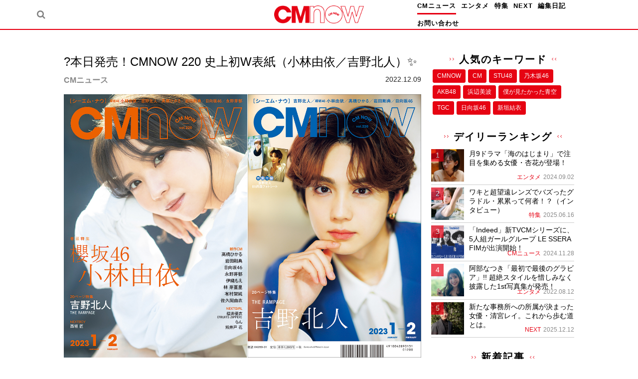

--- FILE ---
content_type: text/html; charset=UTF-8
request_url: https://cmnow.jp/cm/22120915164/
body_size: 16532
content:
<!DOCTYPE html>
<html class="no-js" lang="ja">
<head>
    <meta charset="UTF-8">
    <meta name="viewport" content="width=device-width, initial-scale=1">
    <link rel="profile" href="http://gmpg.org/xfn/11">
    <title>?本日発売！CMNOW 220 史上初W表紙（小林由依／吉野北人）✨ &#8211; CMNOW WEB</title>
<meta name='robots' content='max-image-preview:large' />
<link rel='dns-prefetch' href='//static.addtoany.com' />
<link rel='dns-prefetch' href='//cdnjs.cloudflare.com' />
<link rel='dns-prefetch' href='//fonts.googleapis.com' />
<link rel='dns-prefetch' href='//s.w.org' />
<link rel='dns-prefetch' href='//pagead2.googlesyndication.com' />
<link rel="alternate" type="application/rss+xml" title="CMNOW WEB &raquo; フィード" href="https://cmnow.jp/feed/" />
<link href="https://img.cmnow.jp/wp-content/uploads/2019/08/08174812/apple-touch-icon.png" rel="apple-touch-icon-precomposed">
<!-- cmnow.jp is managing ads with Advanced Ads 1.39.4 – https://wpadvancedads.com/ --><script id="cmnow-ready">
			window.advanced_ads_ready=function(e,a){a=a||"complete";var d=function(e){return"interactive"===a?"loading"!==e:"complete"===e};d(document.readyState)?e():document.addEventListener("readystatechange",(function(a){d(a.target.readyState)&&e()}),{once:"interactive"===a})},window.advanced_ads_ready_queue=window.advanced_ads_ready_queue||[];		</script>
		<link rel='stylesheet' id='wp-block-library-css'  href='https://cmnow.jp/wp-includes/css/dist/block-library/style.min.css' type='text/css' media='all' />
<style id='wp-block-library-inline-css' type='text/css'>
.has-text-align-justify{text-align:justify;}
</style>
<link rel='stylesheet' id='mediaelement-css'  href='https://cmnow.jp/wp-includes/js/mediaelement/mediaelementplayer-legacy.min.css' type='text/css' media='all' />
<link rel='stylesheet' id='wp-mediaelement-css'  href='https://cmnow.jp/wp-includes/js/mediaelement/wp-mediaelement.min.css' type='text/css' media='all' />
<style id='global-styles-inline-css' type='text/css'>
body{--wp--preset--color--black: #000000;--wp--preset--color--cyan-bluish-gray: #abb8c3;--wp--preset--color--white: #ffffff;--wp--preset--color--pale-pink: #f78da7;--wp--preset--color--vivid-red: #cf2e2e;--wp--preset--color--luminous-vivid-orange: #ff6900;--wp--preset--color--luminous-vivid-amber: #fcb900;--wp--preset--color--light-green-cyan: #7bdcb5;--wp--preset--color--vivid-green-cyan: #00d084;--wp--preset--color--pale-cyan-blue: #8ed1fc;--wp--preset--color--vivid-cyan-blue: #0693e3;--wp--preset--color--vivid-purple: #9b51e0;--wp--preset--gradient--vivid-cyan-blue-to-vivid-purple: linear-gradient(135deg,rgba(6,147,227,1) 0%,rgb(155,81,224) 100%);--wp--preset--gradient--light-green-cyan-to-vivid-green-cyan: linear-gradient(135deg,rgb(122,220,180) 0%,rgb(0,208,130) 100%);--wp--preset--gradient--luminous-vivid-amber-to-luminous-vivid-orange: linear-gradient(135deg,rgba(252,185,0,1) 0%,rgba(255,105,0,1) 100%);--wp--preset--gradient--luminous-vivid-orange-to-vivid-red: linear-gradient(135deg,rgba(255,105,0,1) 0%,rgb(207,46,46) 100%);--wp--preset--gradient--very-light-gray-to-cyan-bluish-gray: linear-gradient(135deg,rgb(238,238,238) 0%,rgb(169,184,195) 100%);--wp--preset--gradient--cool-to-warm-spectrum: linear-gradient(135deg,rgb(74,234,220) 0%,rgb(151,120,209) 20%,rgb(207,42,186) 40%,rgb(238,44,130) 60%,rgb(251,105,98) 80%,rgb(254,248,76) 100%);--wp--preset--gradient--blush-light-purple: linear-gradient(135deg,rgb(255,206,236) 0%,rgb(152,150,240) 100%);--wp--preset--gradient--blush-bordeaux: linear-gradient(135deg,rgb(254,205,165) 0%,rgb(254,45,45) 50%,rgb(107,0,62) 100%);--wp--preset--gradient--luminous-dusk: linear-gradient(135deg,rgb(255,203,112) 0%,rgb(199,81,192) 50%,rgb(65,88,208) 100%);--wp--preset--gradient--pale-ocean: linear-gradient(135deg,rgb(255,245,203) 0%,rgb(182,227,212) 50%,rgb(51,167,181) 100%);--wp--preset--gradient--electric-grass: linear-gradient(135deg,rgb(202,248,128) 0%,rgb(113,206,126) 100%);--wp--preset--gradient--midnight: linear-gradient(135deg,rgb(2,3,129) 0%,rgb(40,116,252) 100%);--wp--preset--duotone--dark-grayscale: url('#wp-duotone-dark-grayscale');--wp--preset--duotone--grayscale: url('#wp-duotone-grayscale');--wp--preset--duotone--purple-yellow: url('#wp-duotone-purple-yellow');--wp--preset--duotone--blue-red: url('#wp-duotone-blue-red');--wp--preset--duotone--midnight: url('#wp-duotone-midnight');--wp--preset--duotone--magenta-yellow: url('#wp-duotone-magenta-yellow');--wp--preset--duotone--purple-green: url('#wp-duotone-purple-green');--wp--preset--duotone--blue-orange: url('#wp-duotone-blue-orange');--wp--preset--font-size--small: 13px;--wp--preset--font-size--medium: 20px;--wp--preset--font-size--large: 36px;--wp--preset--font-size--x-large: 42px;}.has-black-color{color: var(--wp--preset--color--black) !important;}.has-cyan-bluish-gray-color{color: var(--wp--preset--color--cyan-bluish-gray) !important;}.has-white-color{color: var(--wp--preset--color--white) !important;}.has-pale-pink-color{color: var(--wp--preset--color--pale-pink) !important;}.has-vivid-red-color{color: var(--wp--preset--color--vivid-red) !important;}.has-luminous-vivid-orange-color{color: var(--wp--preset--color--luminous-vivid-orange) !important;}.has-luminous-vivid-amber-color{color: var(--wp--preset--color--luminous-vivid-amber) !important;}.has-light-green-cyan-color{color: var(--wp--preset--color--light-green-cyan) !important;}.has-vivid-green-cyan-color{color: var(--wp--preset--color--vivid-green-cyan) !important;}.has-pale-cyan-blue-color{color: var(--wp--preset--color--pale-cyan-blue) !important;}.has-vivid-cyan-blue-color{color: var(--wp--preset--color--vivid-cyan-blue) !important;}.has-vivid-purple-color{color: var(--wp--preset--color--vivid-purple) !important;}.has-black-background-color{background-color: var(--wp--preset--color--black) !important;}.has-cyan-bluish-gray-background-color{background-color: var(--wp--preset--color--cyan-bluish-gray) !important;}.has-white-background-color{background-color: var(--wp--preset--color--white) !important;}.has-pale-pink-background-color{background-color: var(--wp--preset--color--pale-pink) !important;}.has-vivid-red-background-color{background-color: var(--wp--preset--color--vivid-red) !important;}.has-luminous-vivid-orange-background-color{background-color: var(--wp--preset--color--luminous-vivid-orange) !important;}.has-luminous-vivid-amber-background-color{background-color: var(--wp--preset--color--luminous-vivid-amber) !important;}.has-light-green-cyan-background-color{background-color: var(--wp--preset--color--light-green-cyan) !important;}.has-vivid-green-cyan-background-color{background-color: var(--wp--preset--color--vivid-green-cyan) !important;}.has-pale-cyan-blue-background-color{background-color: var(--wp--preset--color--pale-cyan-blue) !important;}.has-vivid-cyan-blue-background-color{background-color: var(--wp--preset--color--vivid-cyan-blue) !important;}.has-vivid-purple-background-color{background-color: var(--wp--preset--color--vivid-purple) !important;}.has-black-border-color{border-color: var(--wp--preset--color--black) !important;}.has-cyan-bluish-gray-border-color{border-color: var(--wp--preset--color--cyan-bluish-gray) !important;}.has-white-border-color{border-color: var(--wp--preset--color--white) !important;}.has-pale-pink-border-color{border-color: var(--wp--preset--color--pale-pink) !important;}.has-vivid-red-border-color{border-color: var(--wp--preset--color--vivid-red) !important;}.has-luminous-vivid-orange-border-color{border-color: var(--wp--preset--color--luminous-vivid-orange) !important;}.has-luminous-vivid-amber-border-color{border-color: var(--wp--preset--color--luminous-vivid-amber) !important;}.has-light-green-cyan-border-color{border-color: var(--wp--preset--color--light-green-cyan) !important;}.has-vivid-green-cyan-border-color{border-color: var(--wp--preset--color--vivid-green-cyan) !important;}.has-pale-cyan-blue-border-color{border-color: var(--wp--preset--color--pale-cyan-blue) !important;}.has-vivid-cyan-blue-border-color{border-color: var(--wp--preset--color--vivid-cyan-blue) !important;}.has-vivid-purple-border-color{border-color: var(--wp--preset--color--vivid-purple) !important;}.has-vivid-cyan-blue-to-vivid-purple-gradient-background{background: var(--wp--preset--gradient--vivid-cyan-blue-to-vivid-purple) !important;}.has-light-green-cyan-to-vivid-green-cyan-gradient-background{background: var(--wp--preset--gradient--light-green-cyan-to-vivid-green-cyan) !important;}.has-luminous-vivid-amber-to-luminous-vivid-orange-gradient-background{background: var(--wp--preset--gradient--luminous-vivid-amber-to-luminous-vivid-orange) !important;}.has-luminous-vivid-orange-to-vivid-red-gradient-background{background: var(--wp--preset--gradient--luminous-vivid-orange-to-vivid-red) !important;}.has-very-light-gray-to-cyan-bluish-gray-gradient-background{background: var(--wp--preset--gradient--very-light-gray-to-cyan-bluish-gray) !important;}.has-cool-to-warm-spectrum-gradient-background{background: var(--wp--preset--gradient--cool-to-warm-spectrum) !important;}.has-blush-light-purple-gradient-background{background: var(--wp--preset--gradient--blush-light-purple) !important;}.has-blush-bordeaux-gradient-background{background: var(--wp--preset--gradient--blush-bordeaux) !important;}.has-luminous-dusk-gradient-background{background: var(--wp--preset--gradient--luminous-dusk) !important;}.has-pale-ocean-gradient-background{background: var(--wp--preset--gradient--pale-ocean) !important;}.has-electric-grass-gradient-background{background: var(--wp--preset--gradient--electric-grass) !important;}.has-midnight-gradient-background{background: var(--wp--preset--gradient--midnight) !important;}.has-small-font-size{font-size: var(--wp--preset--font-size--small) !important;}.has-medium-font-size{font-size: var(--wp--preset--font-size--medium) !important;}.has-large-font-size{font-size: var(--wp--preset--font-size--large) !important;}.has-x-large-font-size{font-size: var(--wp--preset--font-size--x-large) !important;}
</style>
<link rel='stylesheet' id='wp-polls-css'  href='https://cmnow.jp/wp-content/plugins/wp-polls/polls-css.css' type='text/css' media='all' />
<style id='wp-polls-inline-css' type='text/css'>
.wp-polls .pollbar {
	margin: 1px;
	font-size: 6px;
	line-height: 8px;
	height: 8px;
	background-image: url('https://cmnow.jp/wp-content/plugins/wp-polls/images/default/pollbg.gif');
	border: 1px solid #c8c8c8;
}

</style>
<link rel='stylesheet' id='wordpress-popular-posts-css-css'  href='https://cmnow.jp/wp-content/plugins/wordpress-popular-posts/assets/css/wpp.css' type='text/css' media='all' />
<link crossorigin="anonymous" rel='stylesheet' id='posty-lato-css'  href='//fonts.googleapis.com/css?family=Lato%3A300%2C400%2C700%2C300italic%2C400italic%2C700italic' type='text/css' media='all' />
<link crossorigin="anonymous" rel='stylesheet' id='posty-playfair-css'  href='//fonts.googleapis.com/css?family=Playfair+Display%3A400%2C700%2C400italic%2C700italic' type='text/css' media='all' />
<link rel='stylesheet' id='posty-plugins-style-css'  href='https://cmnow.jp/wp-content/themes/posty/assets/css/plugins.min.css' type='text/css' media='all' />
<link rel='stylesheet' id='posty-style-css'  href='https://cmnow.jp/wp-content/themes/posty/style.min.css' type='text/css' media='all' />
<link rel='stylesheet' id='posty-child-style-css'  href='https://cmnow.jp/wp-content/themes/posty_child/style.css' type='text/css' media='all' />
<link rel='stylesheet' id='addtoany-css'  href='https://cmnow.jp/wp-content/plugins/add-to-any/addtoany.min.css' type='text/css' media='all' />
<link rel='stylesheet' id='jetpack_css-css'  href='https://cmnow.jp/wp-content/plugins/jetpack/css/jetpack.css' type='text/css' media='all' />
<script type='text/javascript' src='https://cmnow.jp/wp-includes/js/jquery/jquery.min.js' id='jquery-core-js'></script>
<script type='text/javascript' src='https://cmnow.jp/wp-includes/js/jquery/jquery-migrate.min.js' id='jquery-migrate-js'></script>
<script type='text/javascript' id='addtoany-core-js-before'>
window.a2a_config=window.a2a_config||{};a2a_config.callbacks=[];a2a_config.overlays=[];a2a_config.templates={};a2a_localize = {
	Share: "共有",
	Save: "ブックマーク",
	Subscribe: "購読",
	Email: "メール",
	Bookmark: "ブックマーク",
	ShowAll: "すべて表示する",
	ShowLess: "小さく表示する",
	FindServices: "サービスを探す",
	FindAnyServiceToAddTo: "追加するサービスを今すぐ探す",
	PoweredBy: "Powered by",
	ShareViaEmail: "メールでシェアする",
	SubscribeViaEmail: "メールで購読する",
	BookmarkInYourBrowser: "ブラウザにブックマーク",
	BookmarkInstructions: "このページをブックマークするには、 Ctrl+D または \u2318+D を押下。",
	AddToYourFavorites: "お気に入りに追加",
	SendFromWebOrProgram: "任意のメールアドレスまたはメールプログラムから送信",
	EmailProgram: "メールプログラム",
	More: "詳細&#8230;",
	ThanksForSharing: "共有ありがとうございます !",
	ThanksForFollowing: "フォローありがとうございます !"
};
</script>
<script type='text/javascript' async src='https://static.addtoany.com/menu/page.js' id='addtoany-core-js'></script>
<script type='text/javascript' async src='https://cmnow.jp/wp-content/plugins/add-to-any/addtoany.min.js' id='addtoany-jquery-js'></script>
<script type='text/javascript' id='iw-no-right-click-js-extra'>
/* <![CDATA[ */
var IwNRCargs = {"rightclick":"Y","draganddrop":"Y"};
/* ]]> */
</script>
<script type='text/javascript' src='https://cmnow.jp/wp-content/plugins/image-watermark/js/no-right-click.js' id='iw-no-right-click-js'></script>
<script type='application/json' id='wpp-json'>
{"sampling_active":0,"sampling_rate":100,"ajax_url":"https:\/\/cmnow.jp\/wp-json\/wordpress-popular-posts\/v1\/popular-posts","api_url":"https:\/\/cmnow.jp\/wp-json\/wordpress-popular-posts","ID":15164,"token":"aa1aef8366","lang":0,"debug":0}
</script>
<script type='text/javascript' src='https://cmnow.jp/wp-content/plugins/wordpress-popular-posts/assets/js/wpp.min.js' id='wpp-js-js'></script>
<link rel="https://api.w.org/" href="https://cmnow.jp/wp-json/" /><link rel="alternate" type="application/json" href="https://cmnow.jp/wp-json/wp/v2/posts/15164" /><link rel="canonical" href="https://cmnow.jp/cm/22120915164/" />
<link rel='shortlink' href='https://cmnow.jp/?p=15164' />
<link rel="alternate" type="application/json+oembed" href="https://cmnow.jp/wp-json/oembed/1.0/embed?url=https%3A%2F%2Fcmnow.jp%2Fcm%2F22120915164%2F" />
<link rel="alternate" type="text/xml+oembed" href="https://cmnow.jp/wp-json/oembed/1.0/embed?url=https%3A%2F%2Fcmnow.jp%2Fcm%2F22120915164%2F&#038;format=xml" />
	<link rel="preconnect" href="https://fonts.googleapis.com">
	<link rel="preconnect" href="https://fonts.gstatic.com">
	<meta name="generator" content="Site Kit by Google 1.73.0" />            <style id="wpp-loading-animation-styles">@-webkit-keyframes bgslide{from{background-position-x:0}to{background-position-x:-200%}}@keyframes bgslide{from{background-position-x:0}to{background-position-x:-200%}}.wpp-widget-placeholder,.wpp-widget-block-placeholder{margin:0 auto;width:60px;height:3px;background:#dd3737;background:linear-gradient(90deg,#dd3737 0%,#571313 10%,#dd3737 100%);background-size:200% auto;border-radius:3px;-webkit-animation:bgslide 1s infinite linear;animation:bgslide 1s infinite linear}</style>
            <style type='text/css'>img#wpstats{display:none}</style>
	<meta property="og:site_name" content="CMNOW WEB"><meta property="og:locale" content="ja_JP"><meta property="og:url" content="https://cmnow.jp/cm/22120915164/"><meta name="twitter:card" content="summary_large_image"><meta name="twitter:site" content="@genkosha_cmnow"><meta name="twitter:creator" content="@genkosha_cmnow"><meta property="og:title" content="?本日発売！CMNOW 220 史上初W表紙（小林由依／吉野北人）✨ ? CMNOW WEB"><meta property="og:type" content="article"><meta property="description" content="C）佐藤佑一／CMNOW巻頭特集　小林由依(櫻坂46)2018 年以来、約4年ぶりの登場で初の表紙・巻頭を飾る小林由依。2018 年以来、約４年ぶりの登場で初の表紙・巻頭を飾る小林由依。23歳になった"><meta property="og:description" content="C）佐藤佑一／CMNOW巻頭特集　小林由依(櫻坂46)2018 年以来、約4年ぶりの登場で初の表紙・巻頭を飾る小林由依。2018 年以来、約４年ぶりの登場で初の表紙・巻頭を飾る小林由依。23歳になった"><meta property="og:image" content="https://cmnow.jp/wp-content/uploads/2022/12/Whyousi.jpg"><!-- Google Tag Manager -->
<script>(function(w,d,s,l,i){w[l]=w[l]||[];w[l].push({'gtm.start':
new Date().getTime(),event:'gtm.js'});var f=d.getElementsByTagName(s)[0],
j=d.createElement(s),dl=l!='dataLayer'?'&l='+l:'';j.async=true;j.src=
'https://www.googletagmanager.com/gtm.js?id='+i+dl;f.parentNode.insertBefore(j,f);
})(window,document,'script','dataLayer','GTM-PDVPFRQ');</script>
<!-- End Google Tag Manager -->

<!-- Google AdSense スニペット (Site Kit が追加) -->
<meta name="google-adsense-platform-account" content="ca-host-pub-2644536267352236">
<meta name="google-adsense-platform-domain" content="sitekit.withgoogle.com">
<!-- (ここまで) Google AdSense スニペット (Site Kit が追加) -->
<link rel="amphtml" href="https://cmnow.jp/cm/22120915164/amp/">			<style type="text/css">
				/* If html does not have either class, do not show lazy loaded images. */
				html:not( .jetpack-lazy-images-js-enabled ):not( .js ) .jetpack-lazy-image {
					display: none;
				}
			</style>
			<script>
				document.documentElement.classList.add(
					'jetpack-lazy-images-js-enabled'
				);
			</script>
		
<!-- Google AdSense スニペット (Site Kit が追加) -->
<script async="async" src="https://pagead2.googlesyndication.com/pagead/js/adsbygoogle.js?client=ca-pub-9102814125610553" crossorigin="anonymous" type="text/javascript"></script>

<!-- (ここまで) Google AdSense スニペット (Site Kit が追加) -->

<!-- Begin Custom CSS -->
<style type="text/css" id="custom-css">
.dark-link a:hover,#footer .widget a:hover,#site-bottom a:hover,.black-link a:hover,.widget a:hover,.comment-name .name a:hover,a:hover,a,.header-social a:hover,.header-search a:hover,#search-submit:hover,#primary-nav ul.sf-menu li li a:hover,#primary-nav ul .current_page_item > a,#primary-nav ul .current-menu-item > a,#primary-nav .links li ol li a:hover,#primary-nav .posts .cat-posts .post-list:hover .entry-title,.widget_tabs .tabs-nav li.active a .fa,.widget_tabs .tabs-nav li.active a:visited .fa,.widget_tabs .tabs-nav li a:hover,.widget_tabs .tab-content ul li a:hover .entry-title,.widget_tabs #tab3 li a:hover strong,.widget p a:link{color:#e60312;}#primary-nav ul li a:hover,#primary-nav ul li.current_item a,#primary-nav ul li.sfHover a,.widget_tabs #tab4 a:hover,.more-button:hover{background-color:#e60312;}.more-button:hover{border-color:#e60312;}a:hover,a:visited:hover,.widget p a:hover,.widget p a:visited:hover{color:;}mark{background-color:;}a:visited,.widget p a:visited{color:#e60312;}body{color:#000000;}.dark-link a:link,#footer .widget a:link,#site-bottom a:link,.dark-link a:visited,#footer .widget a:visited,#site-bottom a:visited,#footer .widget,#site-bottom,.entry-author p,#primary-nav ul.sf-menu li li a,.entry-title a:hover,#bbp_search_submit,.gallery-caption{color:#0a0a0a;}#footer-social a i{background-color:#0a0a0a;}
</style>
<!-- End Custom CSS -->
<!--[if lte IE 9]>
<script src="https://cmnow.jp/wp-content/themes/posty/assets/js/html5shiv.min.js"></script>
<![endif]-->
<script  async src="https://pagead2.googlesyndication.com/pagead/js/adsbygoogle.js?client=ca-pub-9102814125610553" crossorigin="anonymous"></script><link rel="icon" href="https://cmnow.jp/wp-content/uploads/2019/08/cropped-favicon-32x32.png" sizes="32x32" />
<link rel="icon" href="https://cmnow.jp/wp-content/uploads/2019/08/cropped-favicon-192x192.png" sizes="192x192" />
<link rel="apple-touch-icon" href="https://cmnow.jp/wp-content/uploads/2019/08/cropped-favicon-180x180.png" />
<meta name="msapplication-TileImage" content="https://cmnow.jp/wp-content/uploads/2019/08/cropped-favicon-270x270.png" />
		<style type="text/css" id="wp-custom-css">
			#primary-nav ul li a:hover{
	background-color:unset;
}		</style>
			<style id="egf-frontend-styles" type="text/css">
		p {} h1 {} h2 {} h3 {} h4 {} h5 {} h6 {} 	</style>
	</head>

<body class="post-template-default single single-post postid-15164 single-format-standard multi-author layout-2c-l aa-prefix-cmnow-" itemscope itemtype="http://schema.org/Blog">

<div id="page" class="hfeed site clearfix">

  <header id="masthead" class="site-header clearfix no-scroll" role="banner" itemscope="itemscope" itemtype="http://schema.org/WPHeader">
    <!-- <h1 class="site-description" ></h1> -->
    <div class="container inner header__inner">

            <div class="header-search">
        <div class="searchicon">
          <a href="" id="searchtoggl"><i class="fa fa-search"></i></a>
        </div>
      </div>
      

      <h1 class="site-branding">
        <div class="logo" itemscope itemtype="http://schema.org/Brand">
<a href="https://cmnow.jp" itemprop="url" rel="home">
<img itemprop="logo" src="https://img.cmnow.jp/wp-content/uploads/2019/08/09124307/img_logo_cmnow.png" alt="CMNOW WEB" />
</a>
</div>
      </h1>

    <!-- Primary Bar / Start -->
      <div id="primary-bar" class="clearfix header">
        <!-- Primary Navigation / Start -->
<nav id="primary-nav" class="main-navigation" role="navigation" itemscope="itemscope" itemtype="http://schema.org/SiteNavigationElement">

	<ul id="primary-menu" class="sf-menu"><li  id="menu-item-38" class="menu-item menu-item-type-taxonomy menu-item-object-category current-post-ancestor current-menu-parent current-post-parent menu-item-38"><a href="https://cmnow.jp/category/cm/">CMニュース</a></li>
<li  id="menu-item-40" class="menu-item menu-item-type-taxonomy menu-item-object-category menu-item-40"><a href="https://cmnow.jp/category/entertainment/">エンタメ</a></li>
<li  id="menu-item-41" class="menu-item menu-item-type-taxonomy menu-item-object-category menu-item-41"><a href="https://cmnow.jp/category/feature/">特集</a></li>
<li  id="menu-item-39" class="menu-item menu-item-type-taxonomy menu-item-object-category menu-item-39"><a href="https://cmnow.jp/category/next/">NEXT</a></li>
<li  id="menu-item-42" class="menu-item menu-item-type-taxonomy menu-item-object-category menu-item-42"><a href="https://cmnow.jp/category/blog/">編集日記</a></li>
<li  id="menu-item-174" class="menu-item menu-item-type-post_type menu-item-object-page menu-item-174"><a href="https://cmnow.jp/contact/">お問い合わせ</a></li>
</ul>
</nav><!-- #primary-nav -->
<!-- Primary Navigation / End -->                <!-- <div class="header-search">
          <a href="" id="searchtoggl"><i class="fa fa-search"></i></a>
        </div> -->
                    </div>

  </div><!-- .container -->
</header><!-- #masthead -->



          <div class="searchpop">
        <div id="searchbar" class="clearfix">
          <div class="container">
            <form class="searchform" id="searchform" method="get" action="https://cmnow.jp/">
              <input type="text" class="searchfield" name="s" id="search" value="" placeholder="検索">
              <input type="submit" value="&#xf002;" alt="検索" title="検索" class="searchsubmit">
            </form>
          </div>
        </div>
      </div>
    

    
    <!-- Site Main / Start -->
            <main id="main" class="site-main clearfix" role="main" >
                                      <div class="mainContent">

    <div id="primary" class="content-area">
      <div id="content" class="single loop-blog">

          
              <article id="post-15164" class="post-15164 post type-post status-publish format-standard has-post-thumbnail hentry category-cm entry" itemscope="itemscope" itemtype="http://schema.org/BlogPosting" itemprop="blogPost">

            <header class="entry-header">
    <div class="entry-header-top">
          </div>

    <h1 class="entry-title" itemprop="headline">?本日発売！CMNOW 220 史上初W表紙（小林由依／吉野北人）✨</h1>    <div class="entry-info">
      <div class="post__categoryName">CMニュース</div>      <div class="entry-date">2022.12.09</div>
    </div>
    <div class="post__author">
                <a href="/?s=&author_page">
                </a>
    </div>

        </header><!-- .entry-header -->
        
                          <div class="entry-image clearfix">
                                                        <img width="1357" height="1000" src="https://cmnow.jp/wp-content/uploads/2022/12/Whyousi.jpg" class="attachment-full size-full wp-post-image jetpack-lazy-image" alt="" itemprop="image" data-lazy-src="https://cmnow.jp/wp-content/uploads/2022/12/Whyousi.jpg?is-pending-load=1" srcset="[data-uri]" />                                        </div>
            
    <div class="entry-attachmentLink"><a href='https://cmnow.jp/cm/22120915164/attachment/whyousi/'>すべての画像をチェック</a></div>
    <div class="entry-content" itemprop="articleBody">
        <h2><img loading="lazy" class="wp-post-image alignnone wp-image-15168  jetpack-lazy-image" src="https://cmnow.jp/wp-content/uploads/2022/12/2e015d1d18a83a197a7801dc0bdc016b.jpg" alt width="300" height="618" data-lazy-src="https://cmnow.jp/wp-content/uploads/2022/12/2e015d1d18a83a197a7801dc0bdc016b.jpg?is-pending-load=1" srcset="[data-uri]"><noscript><img loading="lazy" class="wp-post-image alignnone wp-image-15168 " src="https://cmnow.jp/wp-content/uploads/2022/12/2e015d1d18a83a197a7801dc0bdc016b.jpg" alt="" width="300" height="618" /></noscript></h2>
<p>C）佐藤佑一／CMNOW</p>
<h4 class="heading01A firstChild"><strong><span class="firstChild lastChild">巻頭特</span><span class="firstChild lastChild">集　</span><span style="font-size: 15px;">小林由依(櫻坂46)</span></strong></h4>
<div class="article03A lastChild">
<p class="lastChild">2018 年以来、約4年ぶりの登場で初の表紙・巻頭を飾る小林由依。2018 年以来、約４年ぶりの登場で初の表紙・巻頭を飾る小林由依。<wbr />23歳になったばかりの彼女とリラックスモードで楽しんだピクニ<wbr />ック。ラジコンやフリスビーで遊んだり、<wbr />ゆったりとお散歩したり、自然な素顔に迫る撮り下ろし。<wbr />インタビューでは、櫻坂46のこと、４年間での変化、<wbr />出てみたいCMなどのお話をお届けします。</p>
<p><img loading="lazy" class="wp-post-image alignnone wp-image-15169  jetpack-lazy-image" src="https://cmnow.jp/wp-content/uploads/2022/12/54c0df560523fb4b3e7083752fc51a01.jpg" alt width="305" height="447" data-lazy-src="https://cmnow.jp/wp-content/uploads/2022/12/54c0df560523fb4b3e7083752fc51a01.jpg?is-pending-load=1" srcset="[data-uri]"><noscript><img loading="lazy" class="wp-post-image alignnone wp-image-15169 " src="https://cmnow.jp/wp-content/uploads/2022/12/54c0df560523fb4b3e7083752fc51a01.jpg" alt="" width="305" height="447" /></noscript></p>
<p>（C）松井伴実／CMNOW</p>
<p><strong>巻末20ページ特集 吉野北人（THE RAMAPAGE）</strong></p>
<p>THE RAMPAGEのボーカルとして圧倒的な存在感で人気の吉野北人<wbr />がCMNOW史上初めてのW表紙に登場。<wbr />さらに中面では20ページのグラビア。<wbr />出演CMや作品にまで迫ったインタビューに加え、<wbr />20問20答も収録しています。<wbr />特別付録は吉野北人の両面B5フォトシート。額装してもよし、クリアケースに入れていつも身近に置くもよし！使い方はあなた次第。</p>
<p><img loading="lazy" class="wp-post-image alignnone wp-image-15170  jetpack-lazy-image" src="https://cmnow.jp/wp-content/uploads/2022/12/ee4cea6a9359a308e02771a0ec74e8c6.jpg" alt width="304" height="467" data-lazy-src="https://cmnow.jp/wp-content/uploads/2022/12/ee4cea6a9359a308e02771a0ec74e8c6.jpg?is-pending-load=1" srcset="[data-uri]"><noscript><img loading="lazy" class="wp-post-image alignnone wp-image-15170 " src="https://cmnow.jp/wp-content/uploads/2022/12/ee4cea6a9359a308e02771a0ec74e8c6.jpg" alt="" width="304" height="467" /></noscript></p>
<p>（C）大塚素久（SYASYA)</p>
<p><img loading="lazy" class="wp-post-image alignnone wp-image-15172  jetpack-lazy-image" src="https://cmnow.jp/wp-content/uploads/2022/12/90720967cf17a04d0de578f45b516cc3.jpg" alt width="309" height="431" data-lazy-src="https://cmnow.jp/wp-content/uploads/2022/12/90720967cf17a04d0de578f45b516cc3.jpg?is-pending-load=1" srcset="[data-uri]"><noscript><img loading="lazy" class="wp-post-image alignnone wp-image-15172 " src="https://cmnow.jp/wp-content/uploads/2022/12/90720967cf17a04d0de578f45b516cc3.jpg" alt="" width="309" height="431" /></noscript></p>
<p>（C）田川雄一</p>
<p>新作CM COLLECTIONでは、髙橋ひかるや岩田剛典、伊織もえのCM撮影現場に潜入。CMNOW編集部ならではの切り口でそれぞれの現場の状況を詳細レポート！そのほか、日向坂46 、有村架純&amp;佐久間由依、永野芽郁、松下洸平&amp;髙橋ひかる＆<wbr />山之内すずなどのCM情報も掲載中。</p>
<p><img loading="lazy" class="wp-post-image alignnone wp-image-15174  jetpack-lazy-image" src="https://cmnow.jp/wp-content/uploads/2022/12/c556749194d86fcc96bc4cb99c469845.jpg" alt width="312" height="437" data-lazy-src="https://cmnow.jp/wp-content/uploads/2022/12/c556749194d86fcc96bc4cb99c469845.jpg?is-pending-load=1" srcset="[data-uri]"><noscript><img loading="lazy" class="wp-post-image alignnone wp-image-15174 " src="https://cmnow.jp/wp-content/uploads/2022/12/c556749194d86fcc96bc4cb99c469845.jpg" alt="" width="312" height="437" /></noscript></p>
<p>人気連載・NEXTシリーズは、<wbr />NEXTGIRLに赤丸急上昇中のアイドルグループ・<wbr />FRUITS ZIPPERから櫻井優衣、大人気の韓国人インフルエンサー・<wbr />らん、注目の若手女優として熊井戸 花の3名が登場する。また、Next Boyには「みなと商事コインランドリー」<wbr />に出演して新境地を開拓中の西垣 匠が初登場！</p>
<p>ショートカットを愛する人に贈る「<wbr />僕らはショートカットが大好きなんだ。」には、<wbr />アイドルグループ・高嶺のなでしこから、<wbr />涼海すうと春野莉々が登場。「初めての雑誌撮影」<wbr />という二人の初々しくも、可愛らしい撮り下ろし。</p>
<p><strong>見つけた!キラリ・ガール</strong><br />
八木美樹/宮下 咲/森﨑美月/祷キララ<br />
近藤 華/王林/小川未祐/石田夢実</p>
<p><strong>【CMNOW最新号のご案内】</strong><br />
<a href="https://www.amazon.co.jp/dp/B00A7ZCLGO"><img loading="lazy" class="wp-post-image jetpack-lazy-image jetpack-lazy-image--handled alignnone wp-image-14976" src="https://cmnow.jp/wp-content/uploads/2022/12/4910042890131.in01.jpg" alt="" width="349" height="500" data-lazy-loaded="1" /></a><br />
<a href="https://www.amazon.co.jp/dp/B00A7ZCLGO"><img loading="lazy" class="wp-post-image alignnone wp-image-14977 jetpack-lazy-image" src="https://cmnow.jp/wp-content/uploads/2022/12/4910042890131.in02.jpg" alt width="349" height="530" data-lazy-src="https://cmnow.jp/wp-content/uploads/2022/12/4910042890131.in02.jpg?is-pending-load=1" srcset="[data-uri]"><noscript><img loading="lazy" class="wp-post-image alignnone wp-image-14977" src="https://cmnow.jp/wp-content/uploads/2022/12/4910042890131.in02.jpg" alt="" width="349" height="530" /></noscript></a><br />
☆好評発売中☆<br />
W表紙：櫻坂46 小林由依<br />
THE RAMPAGE 吉野北人</p>
<p>CM業界の女優・アイドル・モデルが多数登場する雑誌「CMNOW」。ここでしか見られないCM撮影の裏側やインタビューを掲載する日本で唯一のCMグラビア誌。写真集レベルと評判のハイクオリティな撮り下ろしグラビアなど、写真の見応えも十分。最新号では、櫻坂46の小林由依さん、THE RAMPAGEの吉野北人さんがW表紙を務める。</p>
<p>【！購入者特典付き！】<br />
■HMV&amp;BOOKS online　<a href="https://onl.sc/QQ18Cuv">https://onl.sc/QQ18Cuv</a><br />
<span class="css-901oao css-16my406 r-1tl8opc r-bcqeeo r-qvutc0">■セブンネット </span><a class="css-4rbku5 css-18t94o4 css-901oao css-16my406 r-1cvl2hr r-1loqt21 r-poiln3 r-bcqeeo r-qvutc0" dir="ltr" role="link" href="https://t.co/oQSThq2bgI" target="_blank" rel="noopener noreferrer nofollow"><span class="css-901oao css-16my406 r-1tl8opc r-hiw28u r-qvk6io r-bcqeeo r-qvutc0" aria-hidden="true">http://</span>tiny.cc/dqj1vz</a><span class="css-901oao css-16my406 r-1tl8opc r-bcqeeo r-qvutc0"><br />
■SHIBUYA TSUTAYA </span><a class="css-4rbku5 css-18t94o4 css-901oao css-16my406 r-1cvl2hr r-1loqt21 r-poiln3 r-bcqeeo r-qvutc0" dir="ltr" role="link" href="https://t.co/KFqT8GYzJq" target="_blank" rel="noopener noreferrer nofollow"><span class="css-901oao css-16my406 r-1tl8opc r-hiw28u r-qvk6io r-bcqeeo r-qvutc0" aria-hidden="true">http://</span>tiny.cc/eqj1vz</a></p>
<div class="addtoany_share_save_container addtoany_content addtoany_content_bottom">
<div class="a2a_kit a2a_kit_size_32 addtoany_list" data-a2a-url="https://cmnow.jp/feature/22080213576/" data-a2a-title="後藤真希 LIVE TOUR 2022 『歌ってみた~Songs of You and Me！~』開催決定！ ファン必見のエモい曲とは…？"></div>
</div>
<p>【本の概要】<br />
タイトル：CMNOW vol.220<br />
付録：B5両面フォトシート（THE RAMPAGE 吉野北人）<br />
発売日：2022年12月9日（金）発売<br />
定価：1,200円＋税<br />
判型：A4判</p>
</div>
<div class="addtoany_share_save_container addtoany_content addtoany_content_bottom"><div class="a2a_kit a2a_kit_size_32 addtoany_list" data-a2a-url="https://cmnow.jp/cm/22120915164/" data-a2a-title="?本日発売！CMNOW 220 史上初W表紙（小林由依／吉野北人）✨"><a class="a2a_button_twitter" href="https://www.addtoany.com/add_to/twitter?linkurl=https%3A%2F%2Fcmnow.jp%2Fcm%2F22120915164%2F&amp;linkname=%3F%E6%9C%AC%E6%97%A5%E7%99%BA%E5%A3%B2%EF%BC%81CMNOW%20220%20%E5%8F%B2%E4%B8%8A%E5%88%9DW%E8%A1%A8%E7%B4%99%EF%BC%88%E5%B0%8F%E6%9E%97%E7%94%B1%E4%BE%9D%EF%BC%8F%E5%90%89%E9%87%8E%E5%8C%97%E4%BA%BA%EF%BC%89%E2%9C%A8" title="Twitter" rel="nofollow noopener" target="_blank"></a><a class="a2a_button_facebook" href="https://www.addtoany.com/add_to/facebook?linkurl=https%3A%2F%2Fcmnow.jp%2Fcm%2F22120915164%2F&amp;linkname=%3F%E6%9C%AC%E6%97%A5%E7%99%BA%E5%A3%B2%EF%BC%81CMNOW%20220%20%E5%8F%B2%E4%B8%8A%E5%88%9DW%E8%A1%A8%E7%B4%99%EF%BC%88%E5%B0%8F%E6%9E%97%E7%94%B1%E4%BE%9D%EF%BC%8F%E5%90%89%E9%87%8E%E5%8C%97%E4%BA%BA%EF%BC%89%E2%9C%A8" title="Facebook" rel="nofollow noopener" target="_blank"></a><a class="a2a_button_line" href="https://www.addtoany.com/add_to/line?linkurl=https%3A%2F%2Fcmnow.jp%2Fcm%2F22120915164%2F&amp;linkname=%3F%E6%9C%AC%E6%97%A5%E7%99%BA%E5%A3%B2%EF%BC%81CMNOW%20220%20%E5%8F%B2%E4%B8%8A%E5%88%9DW%E8%A1%A8%E7%B4%99%EF%BC%88%E5%B0%8F%E6%9E%97%E7%94%B1%E4%BE%9D%EF%BC%8F%E5%90%89%E9%87%8E%E5%8C%97%E4%BA%BA%EF%BC%89%E2%9C%A8" title="Line" rel="nofollow noopener" target="_blank"></a><a class="a2a_button_pinterest" href="https://www.addtoany.com/add_to/pinterest?linkurl=https%3A%2F%2Fcmnow.jp%2Fcm%2F22120915164%2F&amp;linkname=%3F%E6%9C%AC%E6%97%A5%E7%99%BA%E5%A3%B2%EF%BC%81CMNOW%20220%20%E5%8F%B2%E4%B8%8A%E5%88%9DW%E8%A1%A8%E7%B4%99%EF%BC%88%E5%B0%8F%E6%9E%97%E7%94%B1%E4%BE%9D%EF%BC%8F%E5%90%89%E9%87%8E%E5%8C%97%E4%BA%BA%EF%BC%89%E2%9C%A8" title="Pinterest" rel="nofollow noopener" target="_blank"></a></div></div>    </div><!-- .entry-content -->

    
</article><!-- #post-## -->
              <div class="entry-attachment"><h3 class="block-title">この記事の画像一覧（全7件）</h3><ul class="attachment__imageList"><li><a href='https://cmnow.jp/cm/22120915164/attachment/whyousi/'><img width="100" height="74" src="https://cmnow.jp/wp-content/uploads/2022/12/Whyousi.jpg" class="attachment-100x100 size-100x100 jetpack-lazy-image" alt="" loading="lazy" itemprop="image" data-lazy-src="https://cmnow.jp/wp-content/uploads/2022/12/Whyousi.jpg?is-pending-load=1" srcset="[data-uri]" /></a></li><li><a href='https://cmnow.jp/cm/22120915164/attachment/4910042890131/'><img width="70" height="100" src="https://cmnow.jp/wp-content/uploads/2022/12/4910042890131.jpg" class="attachment-100x100 size-100x100 jetpack-lazy-image" alt="" loading="lazy" itemprop="image" data-lazy-src="https://cmnow.jp/wp-content/uploads/2022/12/4910042890131.jpg?is-pending-load=1" srcset="[data-uri]" /></a></li><li><a href='https://cmnow.jp/cm/22120915164/attachment/cmnow220%e5%8f%b7%e6%9c%ac%e6%96%87_p2/'><img width="71" height="100" src="https://cmnow.jp/wp-content/uploads/2022/12/2e015d1d18a83a197a7801dc0bdc016b.jpg" class="attachment-100x100 size-100x100 jetpack-lazy-image" alt="" loading="lazy" itemprop="image" data-lazy-src="https://cmnow.jp/wp-content/uploads/2022/12/2e015d1d18a83a197a7801dc0bdc016b.jpg?is-pending-load=1" srcset="[data-uri]" /></a></li><li><a href='https://cmnow.jp/cm/22120915164/attachment/cmnow220%e5%8f%b7_%e8%a1%a8%e7%b4%993/'><img width="69" height="100" src="https://cmnow.jp/wp-content/uploads/2022/12/54c0df560523fb4b3e7083752fc51a01.jpg" class="attachment-100x100 size-100x100 jetpack-lazy-image" alt="" loading="lazy" itemprop="image" data-lazy-src="https://cmnow.jp/wp-content/uploads/2022/12/54c0df560523fb4b3e7083752fc51a01.jpg?is-pending-load=1" srcset="[data-uri]" /></a></li><li><a href='https://cmnow.jp/cm/22120915164/attachment/cmnow220%e5%8f%b7%e6%9c%ac%e6%96%87_p24/'><img width="71" height="100" src="https://cmnow.jp/wp-content/uploads/2022/12/ee4cea6a9359a308e02771a0ec74e8c6.jpg" class="attachment-100x100 size-100x100 jetpack-lazy-image" alt="" loading="lazy" itemprop="image" data-lazy-src="https://cmnow.jp/wp-content/uploads/2022/12/ee4cea6a9359a308e02771a0ec74e8c6.jpg?is-pending-load=1" srcset="[data-uri]" /></a></li><li><a href='https://cmnow.jp/cm/22120915164/attachment/cmnow220%e5%8f%b7%e6%9c%ac%e6%96%87_p34/'><img width="71" height="100" src="https://cmnow.jp/wp-content/uploads/2022/12/90720967cf17a04d0de578f45b516cc3.jpg" class="attachment-100x100 size-100x100 jetpack-lazy-image" alt="" loading="lazy" itemprop="image" data-lazy-src="https://cmnow.jp/wp-content/uploads/2022/12/90720967cf17a04d0de578f45b516cc3.jpg?is-pending-load=1" srcset="[data-uri]" /></a></li><li><a href='https://cmnow.jp/cm/22120915164/attachment/cmnow220%e5%8f%b7%e6%9c%ac%e6%96%87_p65/'><img width="71" height="100" src="https://cmnow.jp/wp-content/uploads/2022/12/c556749194d86fcc96bc4cb99c469845.jpg" class="attachment-100x100 size-100x100 jetpack-lazy-image" alt="" loading="lazy" itemprop="image" data-lazy-src="https://cmnow.jp/wp-content/uploads/2022/12/c556749194d86fcc96bc4cb99c469845.jpg?is-pending-load=1" srcset="[data-uri]" /></a></li></ul></div>
              
              

          
      </div><!-- #content -->
    </div><!-- #primary -->

    
<div id="secondary" class="widget-area widget-primary sidebar column" role="complementary" aria-label="Primary Sidebar" itemscope="itemscope" itemtype="http://schema.org/WPSideBar">
    <div id="tag_cloud-2" class="widget widget_tag_cloud"><h3 class="widget-title">人気のキーワード</h3><div class="tagcloud"><ul class='wp-tag-cloud' role='list'>
	<li><a href="https://cmnow.jp/tag/cmnow/" class="tag-cloud-link tag-link-62 tag-link-position-1" style="font-size: 12px;">CMNOW</a></li>
	<li><a href="https://cmnow.jp/tag/cm/" class="tag-cloud-link tag-link-337 tag-link-position-2" style="font-size: 12px;">CM</a></li>
	<li><a href="https://cmnow.jp/tag/stu48/" class="tag-cloud-link tag-link-217 tag-link-position-3" style="font-size: 12px;">STU48</a></li>
	<li><a href="https://cmnow.jp/tag/%e4%b9%83%e6%9c%a8%e5%9d%8246/" class="tag-cloud-link tag-link-32 tag-link-position-4" style="font-size: 12px;">乃木坂46</a></li>
	<li><a href="https://cmnow.jp/tag/akb48/" class="tag-cloud-link tag-link-226 tag-link-position-5" style="font-size: 12px;">AKB48</a></li>
	<li><a href="https://cmnow.jp/tag/%e6%b5%9c%e8%be%ba%e7%be%8e%e6%b3%a2/" class="tag-cloud-link tag-link-19 tag-link-position-6" style="font-size: 12px;">浜辺美波</a></li>
	<li><a href="https://cmnow.jp/tag/%e5%83%95%e3%81%8c%e2%be%92%e3%81%9f%e3%81%8b%e3%81%a3%e3%81%9f%e2%bb%98%e7%a9%ba/" class="tag-cloud-link tag-link-1162 tag-link-position-7" style="font-size: 12px;">僕が⾒たかった⻘空</a></li>
	<li><a href="https://cmnow.jp/tag/tgc/" class="tag-cloud-link tag-link-166 tag-link-position-8" style="font-size: 12px;">TGC</a></li>
	<li><a href="https://cmnow.jp/tag/%e6%97%a5%e5%90%91%e5%9d%8246/" class="tag-cloud-link tag-link-187 tag-link-position-9" style="font-size: 12px;">日向坂46</a></li>
	<li><a href="https://cmnow.jp/tag/%e6%96%b0%e5%9e%a3%e7%b5%90%e8%a1%a3/" class="tag-cloud-link tag-link-68 tag-link-position-10" style="font-size: 12px;">新垣結衣</a></li>
</ul>
</div>
</div><div id="weekly-recent-6" class="widget widget-posty-ranking widget_posts_thumbnail"><h3 class="widget-title">デイリーランキング</h3>        <ul class="clearfix entryList">
                    <li class="entryList__item">
              <a href="https://cmnow.jp/entertainment/24080722029/" rel="bookmark">
                              <div class="entryList__thumbnail">
                  <div class="entry-image"><img width="520" height="360" src="https://cmnow.jp/wp-content/uploads/2024/08/Z00001530069H-520x360.jpg" class="entry-thumbnail wp-post-image jetpack-lazy-image" alt="月9ドラマ「海のはじまり」で注目を集める女優・杏花が登場！" loading="lazy" itemprop="image" data-lazy-src="https://cmnow.jp/wp-content/uploads/2024/08/Z00001530069H-520x360.jpg?is-pending-load=1" srcset="[data-uri]" /></div>
                </div>
                            <div class="entryList__info">
                <h2 class="entryList__title">月9ドラマ「海のはじまり」で注目を集める女優・杏花が登場！</h2>
                <div class="entryList__data"><div class="entryList__categoryName">エンタメ</div><div class="entryList__date">2024.09.02</div></div>
                              </div>
            </a>
            </li>
                      <li class="entryList__item">
              <a href="https://cmnow.jp/feature/25061124633/" rel="bookmark">
                              <div class="entryList__thumbnail">
                  <div class="entry-image"><img width="520" height="360" src="https://cmnow.jp/wp-content/uploads/2025/06/DSC09297after-520x360.jpg" class="entry-thumbnail wp-post-image jetpack-lazy-image" alt="ワキと超望遠レンズでバズったグラドル・累累って何者！？（インタビュー）" loading="lazy" itemprop="image" data-lazy-src="https://cmnow.jp/wp-content/uploads/2025/06/DSC09297after-520x360.jpg?is-pending-load=1" srcset="[data-uri]" /></div>
                </div>
                            <div class="entryList__info">
                <h2 class="entryList__title">ワキと超望遠レンズでバズったグラドル・累累って何者！？（インタビュー）</h2>
                <div class="entryList__data"><div class="entryList__categoryName">特集</div><div class="entryList__date">2025.06.16</div></div>
                              </div>
            </a>
            </li>
                      <li class="entryList__item">
              <a href="https://cmnow.jp/cm/24112823030/" rel="bookmark">
                              <div class="entryList__thumbnail">
                  <div class="entry-image"><img width="520" height="360" src="https://cmnow.jp/wp-content/uploads/2024/11/650ef676284dbd452c6e6f5c7e0ac95b-520x360.jpg" class="entry-thumbnail wp-post-image jetpack-lazy-image" alt="「Indeed」新TVCMシリーズに、5人組ガールグループ LE SSERAFIMが出演開始！" loading="lazy" itemprop="image" data-lazy-src="https://cmnow.jp/wp-content/uploads/2024/11/650ef676284dbd452c6e6f5c7e0ac95b-520x360.jpg?is-pending-load=1" srcset="[data-uri]" /></div>
                </div>
                            <div class="entryList__info">
                <h2 class="entryList__title">「Indeed」新TVCMシリーズに、5人組ガールグループ LE SSERAFIMが出演開始！</h2>
                <div class="entryList__data"><div class="entryList__categoryName">CMニュース</div><div class="entryList__date">2024.11.28</div></div>
                              </div>
            </a>
            </li>
                      <li class="entryList__item">
              <a href="https://cmnow.jp/entertainment/22081113695/" rel="bookmark">
                              <div class="entryList__thumbnail">
                  <div class="entry-image"><img width="520" height="360" src="https://cmnow.jp/wp-content/uploads/2022/08/DSC_7646s-520x360.jpg" class="entry-thumbnail wp-post-image jetpack-lazy-image" alt="阿部なつき「最初で最後のグラビア」!! 超絶スタイルを惜しみなく披露した1st写真集が発売！" loading="lazy" itemprop="image" data-lazy-src="https://cmnow.jp/wp-content/uploads/2022/08/DSC_7646s-520x360.jpg?is-pending-load=1" srcset="[data-uri]" /></div>
                </div>
                            <div class="entryList__info">
                <h2 class="entryList__title">阿部なつき「最初で最後のグラビア」!! 超絶スタイルを惜しみなく披露した1st写真集が発売！</h2>
                <div class="entryList__data"><div class="entryList__categoryName">エンタメ</div><div class="entryList__date">2022.08.12</div></div>
                              </div>
            </a>
            </li>
                      <li class="entryList__item">
              <a href="https://cmnow.jp/next/25120325831/" rel="bookmark">
                              <div class="entryList__thumbnail">
                  <div class="entry-image"><img width="520" height="360" src="https://cmnow.jp/wp-content/uploads/2025/12/L1110811-520x360.jpg" class="entry-thumbnail wp-post-image jetpack-lazy-image" alt="新たな事務所への所属が決まった女優・清宮レイ。これから歩む道とは。" loading="lazy" itemprop="image" data-lazy-src="https://cmnow.jp/wp-content/uploads/2025/12/L1110811-520x360.jpg?is-pending-load=1" srcset="[data-uri]" /></div>
                </div>
                            <div class="entryList__info">
                <h2 class="entryList__title">新たな事務所への所属が決まった女優・清宮レイ。これから歩む道とは。</h2>
                <div class="entryList__data"><div class="entryList__categoryName">NEXT</div><div class="entryList__date">2025.12.12</div></div>
                              </div>
            </a>
            </li>
                  </ul>
</div><div id="recent_posts_widget-3" class="widget widget-recent-posts widget_posts_thumbnail"><h3 class="widget-title">新着記事</h3><ul class="clearfix entryList">
          <li class="entryList__item">
            <a href="https://cmnow.jp/entertainment/26011325947/" rel="bookmark">
                          <div class="entryList__thumbnail">
                <div class="entry-image"><img width="520" height="360" src="https://cmnow.jp/wp-content/uploads/2026/01/ed3bb7a43dc97b994725f387bcc11f13-520x360.jpg" class="entry-thumbnail wp-post-image jetpack-lazy-image" alt="横山結衣から相馬結衣へ。　 俳優として挑戦を続ける姿勢を５年ぶりの写真集で表現" loading="lazy" itemprop="image" data-lazy-src="https://cmnow.jp/wp-content/uploads/2026/01/ed3bb7a43dc97b994725f387bcc11f13-520x360.jpg?is-pending-load=1" srcset="[data-uri]" /></div>
              </div>
                        <div class="entryList__info">
              <h2 class="entryList__title">横山結衣から相馬結衣へ。　 俳優として挑戦を続ける姿勢を５年ぶりの写真集で表現</h2>
              <div class="entryList__data"><div class="entryList__categoryName">エンタメ</div><div class="entryList__date">2026.01.13</div></div>
            </div>
          </a>
          </li>

          <li class="entryList__item">
            <a href="https://cmnow.jp/entertainment/25121825885/" rel="bookmark">
                          <div class="entryList__thumbnail">
                <div class="entry-image"><img width="520" height="360" src="https://cmnow.jp/wp-content/uploads/2025/12/f096e8682013965d9608572b19a3cca372f52f4a-520x360.jpg" class="entry-thumbnail wp-post-image jetpack-lazy-image" alt="乃紫、全国9箇所をめぐるツアー『noa live tour 2026』の開催が決定！" loading="lazy" itemprop="image" data-lazy-src="https://cmnow.jp/wp-content/uploads/2025/12/f096e8682013965d9608572b19a3cca372f52f4a-520x360.jpg?is-pending-load=1" srcset="[data-uri]" /></div>
              </div>
                        <div class="entryList__info">
              <h2 class="entryList__title">乃紫、全国9箇所をめぐるツアー『noa live tour 2026』の開催が決定！</h2>
              <div class="entryList__data"><div class="entryList__categoryName">エンタメ</div><div class="entryList__date">2025.12.26</div></div>
            </div>
          </a>
          </li>

          <li class="entryList__item">
            <a href="https://cmnow.jp/feature/25122325911/" rel="bookmark">
                          <div class="entryList__thumbnail">
                <div class="entry-image"><img width="520" height="360" src="https://cmnow.jp/wp-content/uploads/2025/12/4613cbf2f4497aab8db788c667df165e-520x360.jpg" class="entry-thumbnail wp-post-image jetpack-lazy-image" alt="HKT48 地頭江⾳々卒業写真集 タイトル＆カバーを解禁！" loading="lazy" itemprop="image" data-lazy-src="https://cmnow.jp/wp-content/uploads/2025/12/4613cbf2f4497aab8db788c667df165e-520x360.jpg?is-pending-load=1" srcset="[data-uri]" /></div>
              </div>
                        <div class="entryList__info">
              <h2 class="entryList__title">HKT48 地頭江⾳々卒業写真集 タイトル＆カバーを解禁！</h2>
              <div class="entryList__data"><div class="entryList__categoryName">特集</div><div class="entryList__date">2025.12.23</div></div>
            </div>
          </a>
          </li>

          <li class="entryList__item">
            <a href="https://cmnow.jp/cm/25122225902/" rel="bookmark">
                          <div class="entryList__thumbnail">
                <div class="entry-image"><img width="520" height="360" src="https://cmnow.jp/wp-content/uploads/2025/12/8e12ca26486b1a20e188cb2d09fef3e8-520x360.jpg" class="entry-thumbnail wp-post-image jetpack-lazy-image" alt="2025-2026年シーズンの「JR SKISKI」新ヒロインは 俳優・上坂樹里さんに決定！" loading="lazy" itemprop="image" data-lazy-src="https://cmnow.jp/wp-content/uploads/2025/12/8e12ca26486b1a20e188cb2d09fef3e8-520x360.jpg?is-pending-load=1" srcset="[data-uri]" /></div>
              </div>
                        <div class="entryList__info">
              <h2 class="entryList__title">2025-2026年シーズンの「JR SKISKI」新ヒロインは 俳優・上坂樹里さんに決定！</h2>
              <div class="entryList__data"><div class="entryList__categoryName">CMニュース</div><div class="entryList__date">2025.12.22</div></div>
            </div>
          </a>
          </li>

          <li class="entryList__item">
            <a href="https://cmnow.jp/next/25120325831/" rel="bookmark">
                          <div class="entryList__thumbnail">
                <div class="entry-image"><img width="520" height="360" src="https://cmnow.jp/wp-content/uploads/2025/12/L1110811-520x360.jpg" class="entry-thumbnail wp-post-image jetpack-lazy-image" alt="新たな事務所への所属が決まった女優・清宮レイ。これから歩む道とは。" loading="lazy" itemprop="image" data-lazy-src="https://cmnow.jp/wp-content/uploads/2025/12/L1110811-520x360.jpg?is-pending-load=1" srcset="[data-uri]" /></div>
              </div>
                        <div class="entryList__info">
              <h2 class="entryList__title">新たな事務所への所属が決まった女優・清宮レイ。これから歩む道とは。</h2>
              <div class="entryList__data"><div class="entryList__categoryName">NEXT</div><div class="entryList__date">2025.12.12</div></div>
            </div>
          </a>
          </li>
</ul></div><div id="custom_html-2" class="widget_text widget widget_custom_html"><h3 class="widget-title">Pick Up Movie</h3><div class="textwidget custom-html-widget"><iframe width="560" height="315" src="https://www.youtube.com/embed/?listType=playlist&list=PLpjaBrd8ngWCjQPE_OR7KT1AWB1YTDWyu" frameborder="0" allow="autoplay; encrypted-media" allowfullscreen></iframe></div></div><div id="current_number_widget-4" class="widget widget-current-number current_number_widget">
      <div class="currentNumber">
        <div class="currentNumber__content">
          <h3 class="currentNumber__title">最新号のご案内</h3>
          <div class="currentNumber__inner">
            

            <div class="currentNumber__item">
              <div class="currentNumber__thumb">
                <a href="https://amzn.to/4nNVJ0q" target="_blank"><img src="https://cmnow.jp/wp-content/uploads/2025/12/4613cbf2f4497aab8db788c667df165e.jpg" alt="HKT48 地頭江音々卒業写真集 ねね" /></a>
              </div>
              <ul class="currentNumber__link">
                <li class="currentNumber__linkItem">
                  <a href="http://store.genkosha.jp/?pid=18493445" target="_blank" class="btn">定期購読</a>
                </li>
                <li class="currentNumber__linkItem">
                  <a href="https://amzn.to/4nNVJ0q" target="_blank" class="btn">Amazonで購入</a>
                </li>
              </ul>
            </div> <!-- currentNumber__item -->
            
            <div class="currentNumber__item"><div class="currentNumber__thumb"><a href="https://bit.ly/3WHrNpF" target="_blank"><img src="https://cmnow.jp/wp-content/uploads/2023/01/a3623c4a3e1e73927098a39ebb6a4c5e.jpg" alt="HKT48 地頭江音々1st写真集 彼女の名前"></a></div><ul class="currentNumber__link"><li class="currentNumber__linkItem"><a href="https://amzn.to/3CLuNJd" target="_blank" class="btn">Amazonで購入</a><li class="currentNumber__linkItem"><a href="https://www.yodobashi.com/product/100000009003637020/" target="_blank" class="btn">ヨドバシ.comで購入</a></ul></div><div class="currentNumber__item"><div class="currentNumber__thumb"><a href="https://amzn.to/3XOBaqR" target="_blank"><img src="https://cmnow.jp/wp-content/uploads/2024/11/hibi_cover.jpg" alt="日比美思1st写真集 朝食ってビュッフェですか"></a></div><ul class="currentNumber__link"><li class="currentNumber__linkItem"><a href="https://amzn.to/3XOBaqR" target="_blank" class="btn">Amazonで購入</a><li class="currentNumber__linkItem"><a href="https://www.yodobashi.com/product/100000009003925242/" target="_blank" class="btn">ヨドバシ.comで購入</a></ul></div><div class="currentNumber__item"><div class="currentNumber__thumb"><a href="https://www.hmv.co.jp/artist_%E5%B8%82%E5%B7%9D%E7%BE%8E%E7%B9%94_000000000503989/item_%E5%B8%82%E5%B7%9D%E7%BE%8E%E7%B9%942nd%E5%86%99%E7%9C%9F%E9%9B%86-%E6%9E%9C%E6%B1%8129_14736391" target="_blank"><img src="https://cmnow.jp/wp-content/uploads/2024/03/ichikawa_2nd_cover.jpg" alt="市川美織2nd写真集"></a></div><ul class="currentNumber__link"><li class="currentNumber__linkItem"><a href="https://amzn.to/49UTXE7" target="_blank" class="btn">Amazonで購入</a><li class="currentNumber__linkItem"><a href="https://www.yodobashi.com/product/100000009003824543/" target="_blank" class="btn">ヨドバシ.comで購入</a></ul></div><div class="currentNumber__item"><div class="currentNumber__thumb"><a href="https://amzn.to/3UYecfY" target="_blank"><img src="https://cmnow.jp/wp-content/uploads/2024/03/0409_oda_cover.jpg" alt="AKB48 小田えりな1st写真集 青春の時刻表"></a></div><ul class="currentNumber__link"><li class="currentNumber__linkItem"><a href="https://amzn.to/3UYecfY" target="_blank" class="btn">Amazonで購入</a><li class="currentNumber__linkItem"><a href="https://www.yodobashi.com/product/100000009003825151/" target="_blank" class="btn">ヨドバシ.comで購入</a></ul></div><div class="currentNumber__item"><div class="currentNumber__thumb"><a href="https://amzn.to/3KzV7ei" target="_blank"><img src="https://cmnow.jp/wp-content/uploads/2023/08/9784768318270.jpg" alt="STU48 6th Anniversary Concert Documentary Book -届け、あなたのもとへ-"></a></div><ul class="currentNumber__link"><li class="currentNumber__linkItem"><a href="https://amzn.to/3KzV7ei" target="_blank" class="btn">Amazonで購入</a><li class="currentNumber__linkItem"><a href="https://amzn.to/3KzV7ei" target="_blank" class="btn">ヨドバシ.comで購入</a></ul></div>          </div>
        </div>
      </div>
</div></div><!-- #secondary -->

  </div><!-- .mainContent -->
</main>

<!-- Site Main / End -->

<!-- パンくず -->
<div class="breadcrumb" typeof="BreadcrumbList" vocab="http://schema.org/">
  <!-- Breadcrumb NavXT 7.1.0 -->
<span property="itemListElement" typeof="ListItem"><a property="item" typeof="WebPage" title="Go to CMNOW WEB." href="https://cmnow.jp" class="home" ><span property="name">CMNOW WEB</span></a><meta property="position" content="1"></span> &gt; <span property="itemListElement" typeof="ListItem"><a property="item" typeof="WebPage" title="Go to the CMニュース category archives." href="https://cmnow.jp/category/cm/" class="taxonomy category" ><span property="name">CMニュース</span></a><meta property="position" content="2"></span> &gt; <span property="itemListElement" typeof="ListItem"><a property="item" typeof="WebPage" title="Go to ?本日発売！CMNOW 220 史上初W表紙（小林由依／吉野北人）✨." href="https://cmnow.jp/cm/22120915164/" class="post post-post current-item" aria-current="page"><span property="name">?本日発売！CMNOW 220 史上初W表紙（小林由依／吉野北人）✨</span></a><meta property="position" content="3"></span></div>

<div id="footer-social"><div class="container clearfix"><a href="https://twitter.com/genkosha_cmnow" target="_blank" class="social-icon"><img src="https://cmnow.jp/wp-content/themes/posty_child/img/icon_twitter.png" alt="" title="Twitter" /> <span>Twitter</span></a> <a href="https://www.instagram.com/cmnow_mag/" target="_blank" class="social-icon"><img src="https://cmnow.jp/wp-content/themes/posty_child/img/icon_instagram.png" alt="" title="Instagram" /> <span>Instagram</span></a> <a href="https://ja-jp.facebook.com/CMNOW.genkosha/" target="_blank" class="social-icon"><img src="https://cmnow.jp/wp-content/themes/posty_child/img/icon_facebook.png" alt="" title="Facebook" /> <span>Facebook</span></a> <a href="https://www.youtube.com/c/CMNOW" target="_blank" class="social-icon"><img src="https://cmnow.jp/wp-content/themes/posty_child/img/icon_youtube.png" alt="" title="Youtube" /> <span>Youtube</span></a> </div></div>
<footer id="footer" class="site-footer footer clearfix" role="contentinfo" itemscope="itemscope" itemtype="http://schema.org/WPFooter">

    <div class="footer__inner">
        
        
        <ul class="footer__link">
            <li class="footer__link__list"><a href="/about">CMNOWについて</a></li>
            <li class="footer__link__list"><a href="/contact">お問い合わせ</a></li>
            <li class="footer__link__list"><a href="http://www.genkosha.co.jp/privacy/" target="_blank" rel="noopener noreferrer">プライバシーポリシー</a></li>
            <!-- <li class="footer__link__list"><a href="/press">取材に協力いただいた方へ</a></li> -->
            <li class="footer__link__list"><a href="/links">玄光社のWebサイト一覧</a></li>
            <li class="footer__link__list"><a href="http://www.genkosha.co.jp/" target="_blank" rel="noopener noreferrer">運営会社</a></li>
        </ul>

        <div id="site-bottom" class="container footer__copyright">
            <div class="copyright">Copyright © GENKOSHA Co. All rights reserved.</div>        </div><!-- .site-info -->
    </div>

</footer><!-- #colophon -->

</div><!-- #page -->

<!-- Google Tag Manager (noscript) -->
<noscript><iframe src="https://www.googletagmanager.com/ns.html?id=GTM-PDVPFRQ"
height="0" width="0" style="display:none;visibility:hidden"></iframe></noscript>
<!-- End Google Tag Manager (noscript) -->
<script>document.documentElement.className = 'js';</script>
<script type="text/javascript">/* <![CDATA[ */ jQuery(document).ready( function() { jQuery.post( "https://cmnow.jp/wp-admin/admin-ajax.php", { action : "entry_views", _ajax_nonce : "47d05c577e", post_id : 15164 } ); } ); /* ]]> */</script>
<script type='text/javascript' id='wp-polls-js-extra'>
/* <![CDATA[ */
var pollsL10n = {"ajax_url":"https:\/\/cmnow.jp\/wp-admin\/admin-ajax.php","text_wait":"Your last request is still being processed. Please wait a while ...","text_valid":"Please choose a valid poll answer.","text_multiple":"Maximum number of choices allowed: ","show_loading":"1","show_fading":"1"};
/* ]]> */
</script>
<script type='text/javascript' src='https://cmnow.jp/wp-content/plugins/wp-polls/polls-js.js' id='wp-polls-js'></script>
<script type='text/javascript' src='https://cmnow.jp/wp-content/themes/posty_child/js/bxslider_custom.js' id='bxslider_custom-js'></script>
<script type='text/javascript' src='https://cmnow.jp/wp-content/themes/posty_child/js/featuredList.js' id='featuredList-js'></script>
<script type='text/javascript' src='https://cmnow.jp/wp-content/themes/posty_child/js/widgetList.js' id='widgetList-js'></script>
<script type='text/javascript' src='https://cmnow.jp/wp-content/themes/posty_child/js/newpost_slider.js' id='newpost_slider-js'></script>
<script type='text/javascript' src='https://cmnow.jp/wp-content/themes/posty_child/js/newpost_grid.js' id='newpost_grid-js'></script>
<script type='text/javascript' src='https://cmnow.jp/wp-content/themes/posty_child/js/searchBar_open.js' id='searchBar_open-js'></script>
<script type='text/javascript' src='https://cmnow.jp/wp-content/themes/posty_child/js/scrooll.js' id='scrooll-js'></script>
<script type='text/javascript' src='https://cmnow.jp/wp-content/themes/posty_child/js/post_height.js' id='post_height-js'></script>
<script type='text/javascript' src='https://cdnjs.cloudflare.com/ajax/libs/object-fit-images/3.2.4/ofi.js' id='ofi-js'></script>
<script type='text/javascript' src='https://cmnow.jp/wp-content/themes/posty/assets/js/posty.min.js' id='posty-scripts-js'></script>
<script type='text/javascript' src='https://cmnow.jp/wp-content/plugins/jetpack/jetpack_vendor/automattic/jetpack-lazy-images/dist/intersection-observer.js?minify=false' id='jetpack-lazy-images-polyfill-intersectionobserver-js'></script>
<script type='text/javascript' id='jetpack-lazy-images-js-extra'>
/* <![CDATA[ */
var jetpackLazyImagesL10n = {"loading_warning":"\u753b\u50cf\u306f\u307e\u3060\u8aad\u307f\u8fbc\u307f\u4e2d\u3067\u3059\u3002 \u5370\u5237\u3092\u30ad\u30e3\u30f3\u30bb\u30eb\u3057\u3066\u3082\u3046\u4e00\u5ea6\u304a\u8a66\u3057\u304f\u3060\u3055\u3044\u3002"};
/* ]]> */
</script>
<script type='text/javascript' src='https://cmnow.jp/wp-content/plugins/jetpack/jetpack_vendor/automattic/jetpack-lazy-images/dist/lazy-images.js?minify=false' id='jetpack-lazy-images-js'></script>
<script>!function(){window.advanced_ads_ready_queue=window.advanced_ads_ready_queue||[],advanced_ads_ready_queue.push=window.advanced_ads_ready;for(var d=0,a=advanced_ads_ready_queue.length;d<a;d++)advanced_ads_ready(advanced_ads_ready_queue[d])}();</script><script src='https://stats.wp.com/e-202604.js' defer></script>
<script>
	_stq = window._stq || [];
	_stq.push([ 'view', {v:'ext',j:'1:10.9',blog:'165373738',post:'15164',tz:'9',srv:'cmnow.jp'} ]);
	_stq.push([ 'clickTrackerInit', '165373738', '15164' ]);
</script>

</body>
</html>


--- FILE ---
content_type: text/html; charset=utf-8
request_url: https://www.google.com/recaptcha/api2/aframe
body_size: 269
content:
<!DOCTYPE HTML><html><head><meta http-equiv="content-type" content="text/html; charset=UTF-8"></head><body><script nonce="FmNG4wU1v7Vtf63OZYVUWQ">/** Anti-fraud and anti-abuse applications only. See google.com/recaptcha */ try{var clients={'sodar':'https://pagead2.googlesyndication.com/pagead/sodar?'};window.addEventListener("message",function(a){try{if(a.source===window.parent){var b=JSON.parse(a.data);var c=clients[b['id']];if(c){var d=document.createElement('img');d.src=c+b['params']+'&rc='+(localStorage.getItem("rc::a")?sessionStorage.getItem("rc::b"):"");window.document.body.appendChild(d);sessionStorage.setItem("rc::e",parseInt(sessionStorage.getItem("rc::e")||0)+1);localStorage.setItem("rc::h",'1769083002063');}}}catch(b){}});window.parent.postMessage("_grecaptcha_ready", "*");}catch(b){}</script></body></html>

--- FILE ---
content_type: application/javascript; charset=UTF-8
request_url: https://cmnow.jp/wp-content/themes/posty_child/js/bxslider_custom.js
body_size: 663
content:
(function($) {

    // $(window).on('load resize', function(){
    $(document).ready(function(){
        var width = $(window).width();
        // console.log(width);
        if(width < 737){
            $('#featured-content').css("display", "block");
            $('.bxslider').bxSlider({
                auto: true,
                captions: true,
                onSliderLoad: function(){
                    $(".bxslider-wrap").css("visibility", "visible");
                    $(".bxslider").css('transform', 'translate3d(-' + width + 'px, 0px, 0px)');
                },
                // mode: 'fade',
                //infiniteLoop: false,
                //hideControlOnEnd: true
            });
        }else{
           //$('#featured-content').css("display", "none")
        }

    });
})(jQuery);
